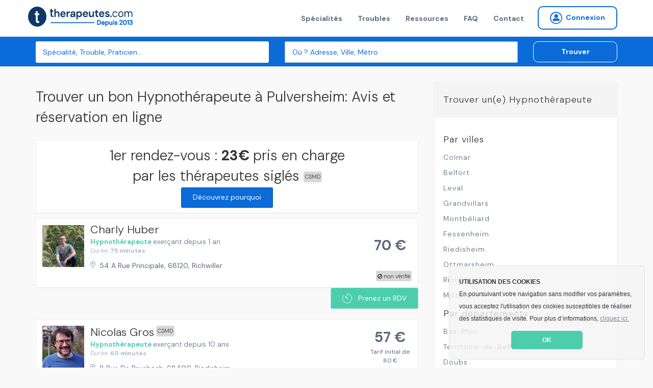

--- FILE ---
content_type: text/html; charset=utf-8
request_url: https://www.therapeutes.com/hypnotherapeute/pulversheim
body_size: 9335
content:
<!DOCTYPE html>
<html lang='fr'>
<head>
<title>Trouvez un bon Hypnothérapeute à Pulversheim: TOP 10 du meilleur Hypnothérapeute à Pulversheim en 2026</title>

<link rel="stylesheet" media="screen" href="/assets/application-d96b3c1ff18bbb3c2a59b587761746b2b78cf2c51f37be2159f02bd25da8ce35.css" />
<link rel="shortcut icon" type="image/x-icon" href="/assets/favicon-c026cd05f09f92be1c952b8aeb446a53ecce30dd25535206396ca68eeb87b507.ico" />
<meta name="csrf-param" content="authenticity_token" />
<meta name="csrf-token" content="ckEVaVh8/LZt6J8uaIGguriribBrwB0XbUllzrzzfIu26e0tkO/BYndDPy/5DzmXTQTli9jSZSwRclnVb9zGXA==" />
<meta content='IE=edge' http-equiv='X-UA-Compatible'>
<meta content='width=device-width, initial-scale=1, minimum-scale=1, maximum-scale=1, user-scalable=0' name='viewport'>
<meta content='telephone=yes' name='format-detection'>
<meta charset='utf-8'>
<meta content='Bénéficiez d&#39;une prise en charge de 23€ avec votre Hypnothérapeute à Pulversheim sur Therapeutes.com' name='description'>
<meta content='pk_live_4PJzQzMtSId3YdiaBJ5WEA0d' name='stripe-key'>
<meta content='website' property='og:type'>
<meta content='Bénéficiez d&#39;une prise en charge de 23€ avec votre Hypnothérapeute à Pulversheim sur Therapeutes.com' property='og:description'>
<meta content='Trouvez un bon Hypnothérapeute à Pulversheim: TOP 10 du meilleur Hypnothérapeute à Pulversheim en 2026' property='og:title'>
<meta content='https://therapeutes.com/assets/homepage-3853f92ea706cd54e570c1996c56acd3f320c6ed52d74cae0d4afc351e42f6e3.png' property='og:image'>
<meta content='660437770697815' property='fb:app_id'>


<link href='//cdnjs.cloudflare.com/ajax/libs/cookieconsent2/3.0.3/cookieconsent.min.css' rel='stylesheet' type='text/css'>
<script src='//cdnjs.cloudflare.com/ajax/libs/cookieconsent2/3.0.3/cookieconsent.min.js'></script>
<script>
  window.addEventListener("load", function(){
  window.cookieconsent.initialise({
    "theme": "classic",
    "position": "bottom-right",
    "content": {
      "message": "<b>UTILISATION DES COOKIES</b><br>En poursuivant votre navigation sans modifier vos paramètres, vous acceptez l'utilisation des cookies susceptibles de réaliser des statistiques de visite. Pour plus d’informations,",
      "link": "cliquez ici.",
      "href": "/cookies",
      "dismiss": "OK"
    }
  })});
</script>


<!--[if lt IE 9]>
<script src="http://html5shiv.googlecode.com/svn/trunk/html5.js"></script>
<![endif]-->

</head>
<body data-page-identifier='results'>
<script>
jsonData  = {'pageCategory':'search','searchCategory':'hypnose','searchLocation':'pulversheim'}
dataLayer = [ jsonData ];
</script>
<!-- Google Tag Manager -->
<noscript><iframe src="//www.googletagmanager.com/ns.html?id=GTM-NHGSBF"
height="0" width="0" style="display:none;visibility:hidden"></iframe></noscript>
<script>(function(w,d,s,l,i){w[l]=w[l]||[];w[l].push({'gtm.start':
new Date().getTime(),event:'gtm.js'});var f=d.getElementsByTagName(s)[0],
j=d.createElement(s),dl=l!='dataLayer'?'&l='+l:'';j.async=true;j.src=
'//www.googletagmanager.com/gtm.js?id='+i+dl;f.parentNode.insertBefore(j,f);
})(window,document,'script','dataLayer','GTM-NHGSBF');</script>
<!-- End Google Tag Manager -->

<div data-react-class="NotificationBar" data-react-props="{}"></div>

<nav class='navbar navbar-default navbar-static-top navbar-fixed-top-desktop'>
<div class='container'>
<div class='navbar-header'>
<a class="navbar-brand" href="/"><img width="206" height="40" alt="Therapeutes.com: Trouvez votre thérapeute en médecines douces et prenez rendez-vous en ligne" class="img-fluid" src="/assets/therapeutes-logo-baseline-e2f185a769097ee3f094a7d19e48d0ae6f960052eddd79c5908b25ce0e1ee683.png" />
</a></div>
<div class='collapse navbar-collapse'>
<ul class='nav navbar-nav navbar-right'>
<li><a href="/trouver">Spécialités</a></li>
<li><a href="/affections">Troubles</a></li>
<li><a href="/ma-sante">Ressources</a></li>
<li><a href="/patient/foire-aux-questions">FAQ</a></li>
<li><a href="/contactez-nous">Contact</a></li>

<li>
<form class="button_to" method="get" action="/praticien/connexion"><button class="btn btn-sm btn-radius navbar-btn no-right-margin btn-primary-outline bold vg-aligner" type="submit"><i class='icon-connexion icon-round'></i>
<span>Connexion</span>
</button></form></li>

</ul>
</div>
</div>
</nav>


<div class='page-wrap'>
<section class='background-secondary-action' style='position: relative; z-index: 2'>
<div class='space-xs-10'></div>
<div data-react-class="SearchForm" data-react-props="{&quot;inline&quot;:true}"></div>
</section>






<section class='results'>
<div class='container'>
<div class='row'>
<div class='col-md-8'>
<div itemprop='review' itemscope='' itemtype='http://schema.org/Review'>
<div itemprop='itemReviewed' itemscope='' itemtype='http://schema.org/Organization'>
<meta content='Therapeutes.com' itemprop='name'>
</div>
<div itemprop='reviewRating' itemscope='' itemtype='http://schema.org/aggregateRating'>
<meta content='4.8' itemprop='ratingValue'>
<meta content='5.0' itemprop='bestRating'>
<meta content='21068' itemprop='ratingCount'>
</div>
<meta content='Users' itemprop='author'>
</div>

<h1 class='h3'>Trouver un bon Hypnothérapeute à Pulversheim: Avis et réservation en ligne</h1>
<div class='content-block text-center'>
<div class='h3'>
1er rendez-vous :
<strong>
23€
</strong>
pris en charge par les thérapeutes siglés
<div class='csmd'>
CSMD
</div>
<br>
<a class="btn btn-secondary btn-sm" href="/#pourquoi">Découvrez pourquoi</a>
</div>
</div>
<div class='space-xs-10'></div>

<ul>
<li>
<div class='border background-light'>
<div class='media media-result'>
<a class="media-left media-top" href="/hypnotherapeute/richwiller/charly-huber"><img alt="Charly Huber , Hypnose à Richwiller, France" title="Charly Huber , Hypnose à Richwiller, France" width="82" height="82" itemprop="image" src="https://s3-eu-west-1.amazonaws.com/therapeutes-production/profiles/d4f02ecb-cfd8-4b80-8f5a-5527ec4e2f20/medium/image.jpg" />
</a><div class='media-body'>
<div class='media-heading no-margin'>
<h2 class='h2 inline-block'>
<a href="/hypnotherapeute/richwiller/charly-huber">
<span class='mobile-no-top'>Charly Huber </span>
</a></h2>

</div>
<p class='no-margin'>
<span class='color-primary-reaction bold'>
<a class="color-primary-action" href="/hypnose">Hypnothérapeute</a>
</span>
<span class='mobile-block'>
exerçant depuis 1 an
</span>
</p>
<div class='small color-muted'>
Durée:
<b>
75 minutes
</b>
</div>
<div class='space-xs-10'></div>
<a target="_blank" class="mobile-inline-block" href="//www.google.com/maps/place/54%20A%20Rue%20Principale%2C%2068120%2C%20Richwiller"><address>
54 A Rue Principale, 68120, Richwiller
</address>
</a></div>
<div class='ban-square'>
<i class='icon-ban'></i>
non vérifié
</div>
<div class='media-right media-middle'>
<div class='centralized' style='width: 85px;height: 80px'>
<div class='h3 bold no-margin color-paragraph'>
70 €
</div>
</div>
</div>
</div>

</div>
<div class='text-right'>
<div data-react-class="CreateRdvButton" data-react-props="{&quot;path&quot;:&quot;/hypnotherapeute/richwiller/charly-huber&quot;,&quot;label&quot;:&quot;Prenez un RDV&quot;,&quot;calling&quot;:false,&quot;not_available&quot;:false}"></div>
</div>

<div class='space-xs-20'></div>
</li>
<li>
<div class='border background-light'>
<div class='media media-result'>
<a class="media-left media-top" href="/hypnotherapeute/riedisheim/nicolas-gros"><img alt="Nicolas Gros , Hypnose à Riedisheim, France" title="Nicolas Gros , Hypnose à Riedisheim, France" width="82" height="82" itemprop="image" src="https://s3-eu-west-1.amazonaws.com/therapeutes-production/profiles/64a45c8a-eec1-4e5d-af48-e9c9ce092d69/medium/image.jpg" />
</a><div class='media-body'>
<div class='media-heading no-margin'>
<h2 class='h2 inline-block'>
<a href="/hypnotherapeute/riedisheim/nicolas-gros">
<span class='mobile-no-top'>Nicolas Gros </span>
</a></h2>

<div class='csmd'>
CSMD
</div>
</div>
<p class='no-margin'>
<span class='color-primary-reaction bold'>
<a class="color-primary-action" href="/hypnose">Hypnothérapeute</a>
</span>
<span class='mobile-block'>
exerçant depuis 10 ans
</span>
</p>
<div class='small color-muted'>
Durée:
<b>
60 minutes
</b>
</div>
<div class='space-xs-10'></div>
<a target="_blank" class="mobile-inline-block" href="//www.google.com/maps/place/8%20Rue%20De%20Bruebach%2C%2068400%2C%20Riedisheim"><address>
8 Rue De Bruebach, 68400, Riedisheim
</address>
</a></div>
<div class='ban-square'>
<i class='icon-ban'></i>
non vérifié
</div>
<div class='media-right media-middle'>
<div class='centralized' style='width: 85px;height: 80px'>
<div class='h3 bold no-margin color-paragraph'>
57 €
</div>
<div class='background-light color-paragraph'>
<small>
Tarif initial de 80 €
</small>
</div>
</div>
</div>
</div>

</div>
<div class='text-right'>
<div data-react-class="CreateRdvButton" data-react-props="{&quot;path&quot;:&quot;/hypnotherapeute/riedisheim/nicolas-gros&quot;,&quot;label&quot;:&quot;Prenez un RDV&quot;,&quot;calling&quot;:false,&quot;not_available&quot;:false}"></div>
</div>

<div class='space-xs-20'></div>
</li>
<li>
<div class='border background-light'>
<div class='media media-result'>
<a class="media-left media-top" href="/hypnotherapeute/ottmarsheim/david-vonarx-10690"><img alt="David Vonarx , Hypnose à Ottmarsheim, France" title="David Vonarx , Hypnose à Ottmarsheim, France" width="82" height="82" itemprop="image" src="https://s3-eu-west-1.amazonaws.com/therapeutes-production/profiles/fe6b158f-7b6f-4550-8023-05b70accb1ed/medium/image.jpg" />
</a><div class='media-body'>
<div class='media-heading no-margin'>
<h2 class='h2 inline-block'>
<a href="/hypnotherapeute/ottmarsheim/david-vonarx-10690">
<span class='mobile-no-top'>David Vonarx </span>
</a></h2>

<div class='csmd'>
CSMD
</div>
<div class='teleconsult_box'>
<img style="height:20px; width:auto" src="/headphones-mic.svg" alt="Headphones mic" />
DISPONIBLE
<BR></BR>
EN TELECONSULTATION
</div>
</div>
<p class='no-margin'>
<span class='color-primary-reaction bold'>
<a class="color-primary-action" href="/hypnose">Hypnothérapeute</a>
</span>
<span class='mobile-block'>
exerçant depuis 2 ans
</span>
</p>
<div class='small color-muted'>
Durée:
<b>
60 minutes
</b>
</div>
<div class='space-xs-10'></div>
<a target="_blank" class="mobile-inline-block" href="//www.google.com/maps/place/11b%20Rue%20De%20Chalamp%C3%A9%2C%2068490%2C%20Ottmarsheim"><address>
11b Rue De Chalampé, 68490, Ottmarsheim
</address>
</a></div>
<div class='ban-square'>
<i class='icon-ban'></i>
non vérifié
</div>
<div class='media-right media-middle'>
<div class='centralized' style='width: 85px;height: 80px'>
<div class='h3 bold no-margin color-paragraph'>
27 €
</div>
<div class='background-light color-paragraph'>
<small>
Tarif initial de 50 €
</small>
</div>
</div>
</div>
</div>

</div>
<div class='text-right'>
<div data-react-class="CreateRdvButton" data-react-props="{&quot;path&quot;:&quot;/hypnotherapeute/ottmarsheim/david-vonarx-10690&quot;,&quot;label&quot;:&quot;Prenez un RDV&quot;,&quot;calling&quot;:false,&quot;not_available&quot;:false}"></div>
</div>

<div class='space-xs-20'></div>
</li>
<li>
<div class='border background-light'>
<div class='media media-result'>
<a class="media-left media-top" href="/hypnotherapeute/fessenheim/severine-fah"><img alt="Séverine Fäh , Hypnose à Fessenheim, France" title="Séverine Fäh , Hypnose à Fessenheim, France" width="82" height="82" itemprop="image" src="https://s3-eu-west-1.amazonaws.com/therapeutes-production/profiles/f01ce897-2bc1-4b48-b8de-32ab0c70698d/medium/image.jpg" />
</a><div class='media-body'>
<div class='media-heading no-margin'>
<h2 class='h2 inline-block'>
<a href="/hypnotherapeute/fessenheim/severine-fah">
<span class='mobile-no-top'>Séverine Fäh </span>
</a></h2>

<div class='csmd'>
CSMD
</div>
<div class='teleconsult_box'>
<img style="height:20px; width:auto" src="/headphones-mic.svg" alt="Headphones mic" />
DISPONIBLE
<BR></BR>
EN TELECONSULTATION
</div>
</div>
<p class='no-margin'>
<span class='color-primary-reaction bold'>
<a class="color-primary-action" href="/hypnose">Hypnothérapeute</a>
</span>
<span class='mobile-block'>
exerçant depuis 21 ans
</span>
</p>
<div class='small color-muted'>
Durée:
<b>
60 minutes
</b>
</div>
<div class='space-xs-10'></div>
<a target="_blank" class="mobile-inline-block" href="//www.google.com/maps/place/34%20Rue%20De%20La%20Hardt%2C%2068740%2C%20Fessenheim"><address>
34 Rue De La Hardt, 68740, Fessenheim
</address>
</a></div>
<div class='ban-square'>
<i class='icon-ban'></i>
non vérifié
</div>
<div class='media-right media-middle'>
<div class='centralized' style='width: 85px;height: 80px'>
<div class='h3 bold no-margin color-paragraph'>
67 €
</div>
<div class='background-light color-paragraph'>
<small>
Tarif initial de 90 €
</small>
</div>
</div>
</div>
</div>

</div>
<div class='text-right'>
<div data-react-class="CreateRdvButton" data-react-props="{&quot;path&quot;:&quot;/hypnotherapeute/fessenheim/severine-fah&quot;,&quot;label&quot;:&quot;Prenez un RDV&quot;,&quot;calling&quot;:false,&quot;not_available&quot;:false}"></div>
</div>

<div class='space-xs-20'></div>
</li>
<li>
<div class='border background-light'>
<div class='media media-result'>
<a class="media-left media-top" href="/hypnotherapeute/leval/linda-demeusy"><img alt="Linda Demeusy , Hypnose à Leval, France" title="Linda Demeusy , Hypnose à Leval, France" width="82" height="82" itemprop="image" src="https://s3-eu-west-1.amazonaws.com/therapeutes-production/profiles/d4a70dee-c366-4b72-9cf2-4133e79469c1/medium/image.jpg" />
</a><div class='media-body'>
<div class='media-heading no-margin'>
<h2 class='h2 inline-block'>
<a href="/hypnotherapeute/leval/linda-demeusy">
<span class='mobile-no-top'>Linda Demeusy </span>
</a></h2>
<span class='label label-transparent label-badge label-rating'>
<span class='badge badge-transparent color-information'>
<i class='icon-star icon-sm'></i>
<i class='icon-star icon-sm'></i>
<i class='icon-star icon-sm'></i>
<i class='icon-star icon-sm'></i>
<i class='icon-star icon-sm'></i>

</span>
<span class='color-muted no-padding'>
(6)
</span>
</span>

<div class='teleconsult_box'>
<img style="height:20px; width:auto" src="/headphones-mic.svg" alt="Headphones mic" />
DISPONIBLE
<BR></BR>
EN TELECONSULTATION
</div>
</div>
<p class='no-margin'>
<span class='color-primary-reaction bold'>
<a class="color-primary-action" href="/hypnose">Hypnothérapeute</a>
</span>
<span class='mobile-block'>
exerçant depuis 12 ans
</span>
</p>
<div class='small color-muted'>
Durée:
<b>
60 minutes
</b>
</div>
<div class='space-xs-10'></div>
<a target="_blank" class="mobile-inline-block" href="//www.google.com/maps/place/7%20Rue%20Principale%2C%2090110%2C%20Leval"><address>
7 Rue Principale, 90110, Leval
</address>
</a></div>
<div class='ban-square'>
<i class='icon-ban'></i>
non vérifié
</div>
<div class='media-right media-middle'>
<div class='centralized' style='width: 85px;height: 80px'>
<div class='h3 bold no-margin color-paragraph'>
65 €
</div>
</div>
</div>
</div>

</div>
<div class='text-right'>
<div data-react-class="CreateRdvButton" data-react-props="{&quot;path&quot;:&quot;/hypnotherapeute/leval/linda-demeusy&quot;,&quot;label&quot;:&quot;Prenez un RDV&quot;,&quot;calling&quot;:false,&quot;not_available&quot;:false}"></div>
</div>

<div class='space-xs-20'></div>
</li>
<li>
<div class='border background-light'>
<div class='media media-result'>
<a class="media-left media-top" href="/hypnotherapeute/colmar/christophe-durrheimer"><img alt="Christophe Durrheimer , Hypnose à Colmar, France" title="Christophe Durrheimer , Hypnose à Colmar, France" width="82" height="82" itemprop="image" src="https://s3-eu-west-1.amazonaws.com/therapeutes-production/profiles/df0f4afd-6d25-42d3-8b6c-75eb499d3d98/medium/image.jpg" />
</a><div class='media-body'>
<div class='media-heading no-margin'>
<h2 class='h2 inline-block'>
<a href="/hypnotherapeute/colmar/christophe-durrheimer">
<span class='mobile-no-top'>Christophe Durrheimer </span>
</a></h2>

<div class='teleconsult_box'>
<img style="height:20px; width:auto" src="/headphones-mic.svg" alt="Headphones mic" />
DISPONIBLE
<BR></BR>
EN TELECONSULTATION
</div>
</div>
<p class='no-margin'>
<span class='color-primary-reaction bold'>
<a class="color-primary-action" href="/hypnose">Hypnothérapeute</a>
</span>
<span class='mobile-block'>
exerçant depuis 5 ans
</span>
</p>
<div class='small color-muted'>
Durée:
<b>
90 minutes
</b>
</div>
<div class='space-xs-10'></div>
<a target="_blank" class="mobile-inline-block" href="//www.google.com/maps/place/23%20Route%20De%20B%C3%A2le%2C%2068000%2C%20Colmar"><address>
23 Route De Bâle, 68000, Colmar
</address>
</a></div>
<div class='media-right media-middle'>
<div class='centralized' style='width: 85px;height: 80px'>
<div class='h3 bold no-margin color-paragraph'>
70 €
</div>
</div>
</div>
</div>

</div>
<div class='text-right'>
<div data-react-class="CreateRdvButton" data-react-props="{&quot;path&quot;:&quot;/hypnotherapeute/colmar/christophe-durrheimer&quot;,&quot;label&quot;:&quot;Prenez un RDV&quot;,&quot;calling&quot;:false,&quot;not_available&quot;:false}"></div>
</div>

<div class='space-xs-20'></div>
</li>
<li>
<div class='border background-light'>
<div class='media media-result'>
<a class="media-left media-top" href="/hypnotherapeute/rosenau/celine-nickel"><img alt="Céline Nickel , Hypnose à Rosenau, France" title="Céline Nickel , Hypnose à Rosenau, France" width="82" height="82" itemprop="image" src="https://s3-eu-west-1.amazonaws.com/therapeutes-production/profiles/d99620a3-eefc-4620-87c4-394d445b64b1/medium/image.jpg" />
</a><div class='media-body'>
<div class='media-heading no-margin'>
<h2 class='h2 inline-block'>
<a href="/hypnotherapeute/rosenau/celine-nickel">
<span class='mobile-no-top'>Céline Nickel </span>
</a></h2>
<span class='label label-transparent label-badge label-rating'>
<span class='badge badge-transparent color-information'>
<i class='icon-star icon-sm'></i>
<i class='icon-star icon-sm'></i>
<i class='icon-star icon-sm'></i>
<i class='icon-star icon-sm'></i>
<i class='icon-star icon-sm'></i>

</span>
<span class='color-muted no-padding'>
(2)
</span>
</span>

<div class='teleconsult_box'>
<img style="height:20px; width:auto" src="/headphones-mic.svg" alt="Headphones mic" />
DISPONIBLE
<BR></BR>
EN TELECONSULTATION
</div>
</div>
<p class='no-margin'>
<span class='color-primary-reaction bold'>
<a class="color-primary-action" href="/hypnose">Hypnothérapeute</a>
</span>
<span class='mobile-block'>
exerçant depuis 8 ans
</span>
</p>
<div class='small color-muted'>
Durée:
<b>
60 minutes
</b>
</div>
<div class='space-xs-10'></div>
<a target="_blank" class="mobile-inline-block" href="//www.google.com/maps/place/53%20Rue%20De%20L%27au%2C%2068128%2C%20Rosenau"><address>
53 Rue De L'au, 68128, Rosenau
</address>
</a></div>
<div class='ban-square'>
<i class='icon-ban'></i>
non vérifié
</div>
<div class='media-right media-middle'>
<div class='centralized' style='width: 85px;height: 80px'>
<div class='h3 bold no-margin color-paragraph'>
80 €
</div>
</div>
</div>
</div>

</div>
<div class='text-right'>
<div data-react-class="CreateRdvButton" data-react-props="{&quot;path&quot;:&quot;/hypnotherapeute/rosenau/celine-nickel&quot;,&quot;label&quot;:&quot;Prenez un RDV&quot;,&quot;calling&quot;:false,&quot;not_available&quot;:false}"></div>
</div>

<div class='space-xs-20'></div>
</li>
<li>
<div class='border background-light'>
<div class='media media-result'>
<a class="media-left media-top" href="/hypnotherapeute/mittelwihr/caroline-griche"><img alt="Caroline Griche , Hypnose à Mittelwihr, France" title="Caroline Griche , Hypnose à Mittelwihr, France" width="82" height="82" itemprop="image" src="https://s3-eu-west-1.amazonaws.com/therapeutes-production/profiles/ffdc8b79-eb91-4b24-80b2-6b98abc22c51/medium/image.jpg" />
</a><div class='media-body'>
<div class='media-heading no-margin'>
<h2 class='h2 inline-block'>
<a href="/hypnotherapeute/mittelwihr/caroline-griche">
<span class='mobile-no-top'>Caroline Griche </span>
</a></h2>

</div>
<p class='no-margin'>
<span class='color-primary-reaction bold'>
<a class="color-primary-action" href="/hypnose">Hypnothérapeute</a>
</span>
<span class='mobile-block'>
exerçant depuis 1 an
</span>
</p>
<div class='small color-muted'>
Durée:
<b>
60 minutes
</b>
</div>
<div class='space-xs-10'></div>
<a target="_blank" class="mobile-inline-block" href="//www.google.com/maps/place/7%20B%20Rue%20Du%20Ch%C3%A2teau%2C%2068630%2C%20Mittelwihr"><address>
7 B Rue Du Château, 68630, Mittelwihr
</address>
</a></div>
<div class='ban-square'>
<i class='icon-ban'></i>
non vérifié
</div>
<div class='media-right media-middle'>
<div class='centralized' style='width: 85px;height: 80px'>
<div class='h3 bold no-margin color-paragraph'>
70 €
</div>
</div>
</div>
</div>

</div>
<div class='text-right'>
<div data-react-class="CreateRdvButton" data-react-props="{&quot;path&quot;:&quot;/hypnotherapeute/mittelwihr/caroline-griche&quot;,&quot;label&quot;:&quot;Prenez un RDV&quot;,&quot;calling&quot;:false,&quot;not_available&quot;:false}"></div>
</div>

<div class='space-xs-20'></div>
</li>
<li>
<div class='border background-light'>
<div class='media media-result'>
<a class="media-left media-top" href="/hypnotherapeute/belfort/carine-vivian"><img alt="Carine Vivian , Hypnose à Belfort, France" title="Carine Vivian , Hypnose à Belfort, France" width="82" height="82" itemprop="image" src="https://s3-eu-west-1.amazonaws.com/therapeutes-production/profiles/157375f8-395f-40ff-9b9f-aa2a6d388ff7/medium/image.jpg" />
</a><div class='media-body'>
<div class='media-heading no-margin'>
<h2 class='h2 inline-block'>
<a href="/hypnotherapeute/belfort/carine-vivian">
<span class='mobile-no-top'>Carine Vivian </span>
</a></h2>

</div>
<p class='no-margin'>
<span class='color-primary-reaction bold'>
<a class="color-primary-action" href="/hypnose">Hypnothérapeute</a>
</span>
<span class='mobile-block'>
exerçant depuis 1 an
</span>
</p>
<div class='small color-muted'>
Durée:
<b>
60 minutes
</b>
</div>
<div class='space-xs-10'></div>
<a target="_blank" class="mobile-inline-block" href="//www.google.com/maps/place/4%20Rue%20De%20L%27as%20De%20Carreau%2C%2090000%2C%20Belfort"><address>
4 Rue De L'as De Carreau, 90000, Belfort
</address>
</a></div>
<div class='media-right media-middle'>
<div class='centralized' style='width: 85px;height: 80px'>
<div class='h3 bold no-margin color-paragraph'>
60 €
</div>
</div>
</div>
</div>

</div>
<div class='text-right'>
<div data-react-class="CreateRdvButton" data-react-props="{&quot;path&quot;:&quot;/hypnotherapeute/belfort/carine-vivian&quot;,&quot;label&quot;:&quot;Prenez un RDV&quot;,&quot;calling&quot;:false,&quot;not_available&quot;:false}"></div>
</div>

<div class='space-xs-20'></div>
</li>
<li>
<div class='border background-light'>
<div class='media media-result'>
<a class="media-left media-top" href="/hypnotherapeute/belfort/emmanuelle-rigal"><img alt="Emmanuelle Rigal  , Hypnose à Belfort, France" title="Emmanuelle Rigal  , Hypnose à Belfort, France" width="82" height="82" itemprop="image" src="https://s3-eu-west-1.amazonaws.com/therapeutes-production/profiles/aa9c1028-49a7-4847-9e00-2eb754b44094/medium/image.jpg" />
</a><div class='media-body'>
<div class='media-heading no-margin'>
<h2 class='h2 inline-block'>
<a href="/hypnotherapeute/belfort/emmanuelle-rigal">
<span class='mobile-no-top'>Emmanuelle Rigal  </span>
</a></h2>
<span class='label label-transparent label-badge label-rating'>
<span class='badge badge-transparent color-information'>
<i class='icon-star icon-sm'></i>
<i class='icon-star icon-sm'></i>
<i class='icon-star icon-sm'></i>
<i class='icon-star icon-sm'></i>
<i class='icon-star icon-sm'></i>

</span>
<span class='color-muted no-padding'>
(3)
</span>
</span>

<div class='teleconsult_box'>
<img style="height:20px; width:auto" src="/headphones-mic.svg" alt="Headphones mic" />
DISPONIBLE
<BR></BR>
EN TELECONSULTATION
</div>
</div>
<p class='no-margin'>
<span class='color-primary-reaction bold'>
<a class="color-primary-action" href="/hypnose">Hypnothérapeute</a>
</span>
<span class='mobile-block'>
exerçant depuis 3 ans
</span>
</p>
<div class='small color-muted'>
Durée:
<b>
60 minutes
</b>
</div>
<div class='space-xs-10'></div>
<a target="_blank" class="mobile-inline-block" href="//www.google.com/maps/place/1%20Rue%20Du%20G%C3%A9n%C3%A9ral%20Kl%C3%A9ber%2C%2090000%2C%20Belfort"><address>
1 Rue Du Général Kléber, 90000, Belfort
</address>
</a></div>
<div class='ban-square'>
<i class='icon-ban'></i>
non vérifié
</div>
<div class='media-right media-middle'>
<div class='centralized' style='width: 85px;height: 80px'>
<div class='h3 bold no-margin color-paragraph'>
60 €
</div>
</div>
</div>
</div>

</div>
<div class='text-right'>
<div data-react-class="CreateRdvButton" data-react-props="{&quot;path&quot;:&quot;/hypnotherapeute/belfort/emmanuelle-rigal&quot;,&quot;label&quot;:&quot;Prenez un RDV&quot;,&quot;calling&quot;:false,&quot;not_available&quot;:false}"></div>
</div>

<div class='space-xs-20'></div>
</li>
</ul>
<div class='text-center'>
<nav>
<ul class='pagination'>


<li class='active page'>
<a href="/hypnotherapeute/pulversheim">1</a>
</li>

<li class='page'>
<a rel="next" href="/hypnotherapeute/pulversheim?page=2">2</a>
</li>

<li class='next_page'>
<a rel="next" href="/hypnotherapeute/pulversheim?page=2"><i class='icon-carret icon-xs'></i>
</a></li>

<li class='last next no-mobile'>
<a href="/hypnotherapeute/pulversheim?page=2">Dernier</a>
</li>

</ul>
</nav>

</div>
<div class='space-xs-20'></div>
<h2 class='h3'>Dans quel cas consulter un(e) hypnothérapeute ?</h2>
<ul class='row'>
<li class='col-md-12'><div class='media'>
<a class="media-left media-top" href="/affections/troubles-de-la-sexualite/frigidite"><img src="https://s3-eu-west-1.amazonaws.com/therapeutes-production/seo_images/Pathology/169/vignette/image.jpg" alt="Image" />
</a><div class='media-body'>
<div class='media-heading no-margin'>
<a href="/affections/troubles-de-la-sexualite/frigidite"><h3 class='h5 no-margin light'>Frigidité</h3>
</a></div>
<p>La frigidité est avant tout un problème d'ordre psychologique qui peut avoir de multiples origines et diverses manifestations. Les médecines complémentaires, psychothérapie, sophrologie et sexologie peuvent apporter des solutions.</p>
</div>
</div>
<div class='space-xs-20'></div>
</li>
<li class='col-md-12'><div class='media'>
<a class="media-left media-top" href="/affections/troubles-du-comportement-alimentaire-167/boulimie"><img src="https://s3-eu-west-1.amazonaws.com/therapeutes-production/seo_images/Pathology/140/vignette/image.jpg" alt="Image" />
</a><div class='media-body'>
<div class='media-heading no-margin'>
<a href="/affections/troubles-du-comportement-alimentaire-167/boulimie"><h3 class='h5 no-margin light'>Boulimie</h3>
</a></div>
<p>Les troubles alimentaires compulsifs (TAC) correspondent au besoin irrépressible de manger, au-delà du rassasiement, ou à l'inverse à une perte maladive de l'appétit. Les médecines complémentaires proposent des solutions très efficaces contre ces troubles.</p>
</div>
</div>
<div class='space-xs-20'></div>
</li>
<li class='col-md-12'><div class='media'>
<a class="media-left media-top" href="/affections/stress-angoisse-anxiete/troubles-psychosomatiques"><img src="https://s3-eu-west-1.amazonaws.com/therapeutes-production/seo_images/Pathology/105/vignette/image.jpg" alt="Image" />
</a><div class='media-body'>
<div class='media-heading no-margin'>
<a href="/affections/stress-angoisse-anxiete/troubles-psychosomatiques"><h3 class='h5 no-margin light'>Troubles psychosomatiques</h3>
</a></div>
<p>Le trouble psychosomatique est un trouble du corps dont la cause est principalement d’ordre psychologique. Maladie de peau, mal de dos, hypertension, ulcères sont parfois des somatisations pour lesquelles les médecines complémentaires offrent des solutions efficaces.</p>
</div>
</div>
<div class='space-xs-20'></div>
</li>
<li class='col-md-12'><div class='media'>
<a class="media-left media-top" href="/affections/grossesse-et-perinatalite/troubles-de-la-grossesse"><img src="https://s3-eu-west-1.amazonaws.com/therapeutes-production/seo_images/Pathology/229/vignette/image.jpg" alt="Image" />
</a><div class='media-body'>
<div class='media-heading no-margin'>
<a href="/affections/grossesse-et-perinatalite/troubles-de-la-grossesse"><h3 class='h5 no-margin light'>Troubles de la grossesse</h3>
</a></div>
<p>La grossesse amène des transformations profondes dans le corps et les habitudes de la femme et aussi du couple. L’accompagnement de ce moment exceptionnel passe aussi bien par la prévention que le soulagement des troubles qui peuvent être autant psychiques que psychiques.</p>
</div>
</div>
<div class='space-xs-20'></div>
</li>
<li class='col-md-12'><div class='media'>
<a class="media-left media-top" href="/affections/troubles-du-sommeil/insomnie"><img src="https://s3-eu-west-1.amazonaws.com/therapeutes-production/seo_images/Pathology/180/vignette/image.jpg" alt="Image" />
</a><div class='media-body'>
<div class='media-heading no-margin'>
<a href="/affections/troubles-du-sommeil/insomnie"><h3 class='h5 no-margin light'>Insomnie</h3>
</a></div>
<p>Le sommeil est indispensable au développement et au maintien de la vie. L’insomnie, transitoire ou chronique, qui influe fortement sur notre santé peut être accompagnée par des thérapeutes pour maitriser la partie émotionnelle des troubles.</p>
</div>
</div>
<div class='space-xs-20'></div>
</li>
</ul>
</div>
<div class='col-md-4'>
<div class='information-block'>
<dl>
<dt>Trouver un(e) Hypnothérapeute</dt>
<dd>
<div class='h5 light'>Par villes</div>
<ul class='list-block list-bullet'>
<li><a href="/hypnotherapeute/colmar">Colmar</a></li>
<li><a href="/hypnotherapeute/belfort">Belfort</a></li>
<li><a href="/hypnotherapeute/leval">Leval</a></li>
<li><a href="/hypnotherapeute/grandvillars">Grandvillars</a></li>
<li><a href="/hypnotherapeute/montbeliard">Montbéliard</a></li>
<li><a href="/hypnotherapeute/fessenheim">Fessenheim</a></li>
<li><a href="/hypnotherapeute/riedisheim">Riedisheim</a></li>
<li><a href="/hypnotherapeute/ottmarsheim">Ottmarsheim</a></li>
<li><a href="/hypnotherapeute/richwiller">Richwiller</a></li>
<li><a href="/hypnotherapeute/mittelwihr">Mittelwihr</a></li>
</ul>
<div class='h5 light'>Par départements</div>
<ul class='list-block list-bullet'>
<li><a href="/hypnotherapeute/bas-rhin">Bas-Rhin</a></li>
<li><a href="/hypnotherapeute/territoire-de-belfort">Territoire-de-Belfort</a></li>
<li><a href="/hypnotherapeute/doubs">Doubs</a></li>
</ul>
</dd>
</dl>
</div>

</div>
</div>
</div>
</section>

</div>

<section class='background-deep-blue light-color'>
<div class='container text-center'>
</div>
<hr class='thin'>
<div class='space-xs-20'></div>
<div class='container text-left'>
<div class='row'>
<div class='col-md-3'>
<img class="fit-content" src="/assets/therapeutes-logo-blanc-col-93f883906a622db2ab3ad216a9b7a2f5d4ca79a786416867051a2bbbd535bddb.png" alt="Therapeutes logo blanc col" />
<div class='space-xs-10'></div>
<p class='small color-white'>
L'écosystème de référence pour les thérapeutes et praticiens qui souhaitent accroître leur visibilité, renforcer leur réputation et simplifier la gestion de leur activité.
</p>
<p class='color-white text-center'>
Therapeutes.com est évalué
</p>
<div class='text-center' style='position: relative; display: block;'>
<div class='badge-number-score'>4.7/5</div>
<span class='eval' style='height: 20px; display: inline;'>
<img class="footer-stars" src="/assets/therapeutes-etoiles-jaune-059e4d79cd167309a679d735e07a1bf11bf5c17300d0725893fe70cbf1d9e70f.png" alt="Therapeutes etoiles jaune" />
</span>
</div>
</div>
<div class='col-md-3'>
<p class='color-white bold small'>
<a href="#">&gt; Therapeutes.com</a>
<ul class='color-white'>
<li><a href="/a-propos-de-nous">À propos de nous</a></li>
<li><a href="/ma-sante">Le blog officiel bien-être</a></li>
<li><a href="#">Nos partenaires</a></li>
<li><a href="#">Presse et médias</a></li>
<li><a href="/praticien/rejoignez-nous">Rejoindre notre équipe</a></li>
<li><a href="/contactez-nous">Nous contacter</a></li>
</ul>
</p>
</div>
<div class='col-md-3'>
<p class='color-white bold small'>
<a href="#">&gt; Annuaire</a>
<ul class='color-white'>
<li><a href="#">Trouver un thérapeute</a></li>
<li><a href="/plan-visilite">Inscrivez votre pratique</a></li>
<li><a href="#">Recommander un thérapeutes</a></li>
<li><a href="#">Liste des affections</a></li>
</ul>
</p>
<p class='color-white bold small'>
<a href="#">&gt; Rendez-vous par ville</a>
<ul class='color-white'>
<li><a href="/psychologue/paris">Psychologues Paris</a></li>
<li><a href="/naturopathe/paris">Naturopathes Paris</a></li>
<li><a href="/sophrologue/paris">Sophrologues Paris</a></li>
<li><a href="/hypnose/paris">Hypnotherapeute Paris</a></li>
<li><a href="/psychologue/marseille">Psychologues Marseille</a></li>
<li><a href="/naturopathe/marseille">Naturopathes Marseille</a></li>
<li><a href="/sophrologue/marseille">Sophrologues Marseille</a></li>
<li><a href="/hypnose/marseille">Hypnotherapeute Marseille</a></li>
<li><a href="/psychologue/lyon">Psychologues Lyon</a></li>
<li><a href="/naturopathe/lyon">Naturopathes Lyon</a></li>
<li><a href="/sophrologue/lyon">Sophrologues Lyon</a></li>
<li><a href="/hypnose/lyon">Hypnotherapeute Lyon</a></li>
</ul>
</p>
</div>
<div class='col-md-3'>
<p class='color-white bold small'>
<a href="#&#39;">&gt; Trouvez votre spécialité</a>
<ul class='color-white'>
<li><a href="/psychologue">Psychologue</a></li>
<li><a href="/sophrologue">Sophrologue</a></li>
<li><a href="/dieteticien">Diététicien</a></li>
<li><a href="/hypnotherapeute">Hypnothérapeute</a></li>
<li><a href="/naturopathe">Naturopathe</a></li>
<li><a href="/kinesitherapeute">Kinésithérapeute</a></li>
<li><a href="/osteopathe">Ostéopathe</a></li>
<li><a href="/reflexologue">Reflexologue</a></li>
<li><a href="/psychanalyste">Psychanalyste</a></li>
<li><a href="/professeur-de-yoga">Professeur de Yoga</a></li>
<li><a href="/trouver">Toutes les spécialités</a></li>
</ul>
</p>
</div>
</div>
</div>

<hr class='thin'>
<div class='space-xs-20'></div>
<div class='container text-left'>
<p class='minus color-white-80 warning'>
Avertissement: En cas de malaise ou de maladie, consultez d'abord un médecin ou un professionel de la santé en mesure de poser un diagnostic et de vous proposer les traitements appropriés. Ce site présente des informations générales sur les médecines nous conventionnelles. Il ne s'agit en aucun cas de conseils et consultations personnalisées. Les praticiens figurant sur ce site ne sont pas médecins et ne remplacent en aucun cas le rôle de votre médecin. En utilisant ce site vous reconnaissez qu'il ne propose ni diagnostic ni traitement de maladie. Les résultats ne sont pas garanties, ils dépendent de nombreux éléments et en particulier des personnes et du contexte.
</p>
</div>
<hr class='thin'>
<div class='space-xs-20'></div>
<div class='container text-left'>
<p class='petit color-white-80 bottom-footer'>
<a href="/conditions-generales">Conditions Générales</a>
<span>•</span>
<a href="/mentions-legales">Mention légales</a>
<span>•</span>
<a href="/conditions">Pollitique de confidentialité</a>
<span>•</span>
<a href="/conditions">Charte étique</a>
<span>•</span>
<a href="/code-de-deontologie">Code de déontologie</a>
<span>•</span>
<a href="/conditions">Droit d&#39;accès et de suppression des données</a>
<span>•</span>
<a href="/contactez-nous">Signaler un contenu illicite</a>
</p>
</div>

</section>
<footer>
<div class='container'>
<div class='row'>
<div class='col-md-6 desktop-text-left'>
<div class='row'>
<div class='footer-item bold'>
&copy; 2026 therapeutes.com Tous droits réservés.
</div>
</div>
</div>
<div class='col-md-6 desktop-text-right'>
<div class='footer-item'>
<a class="btn btn-square-social" target="_blank" href="https://www.pinterest.com/therapeutescom"><img src="/assets/icon/pinterest-5dba5a5e7982263305b72840a2a794178f02058282334ba961ebbda8e778b66c.png" alt="Pinterest" />
</a><a class="btn btn-square-social" target="_blank" href="https://www.instagram.com/therapeutescom/"><img src="/assets/icon/instagram-167374c0e1d722f5b3cfe0cf0b5cbbf719efa448d4fe3f2c8f82850570c49b4c.png" alt="Instagram" />
</a><a class="btn btn-square-social" target="_blank" href="https://www.linkedin.com/company/therapeutes-com"><img src="/assets/icon/linkedin-b9bf7ddf7ab1c83add5d687176dc055e5d2c377a895079e7ca5823a0552617aa.png" alt="Linkedin" />
</a><a class="btn btn-square-social" target="_blank" href="https://www.youtube.com/@therapeutescom/?sub_confirmation=1"><img src="/assets/icon/youtube-38aef072428b09d583370165d9c26e6a9977c5ab3393856d4fc0223304165456.png" alt="Youtube" />
</a><a class="btn btn-square-social" target="_blank" href="https://twitter.com/therapeutescom"><img src="/assets/icon/x-twitter-2b1a46dce7c5db9146300d099e6e17aebe0195bbfbed26be679e3a0e6bbd89f7.png" alt="X twitter" />
</a><a class="btn btn-square-social" target="_blank" href="https://www.facebook.com/therapeutesCom"><img src="/assets/icon/facebook-d79746ef171cf86d2bb6764735fa3fd3dba7698c145d806df318e855fbb44945.png" alt="Facebook" />
</a><a class="btn btn-square-social" target="_blank" href="https://www.tiktok.com/@therapeutescom"><img src="/assets/icon/tiktok-85e351bb6d561bf9a5fd053c12ed32b77fe3a4dac29766ba43932cc6b32744bc.png" alt="Tiktok" />
</a></div>
</div>
</div>
</div>
</footer>


<script src="//ajax.googleapis.com/ajax/libs/jquery/1.11.0/jquery.min.js"></script>
<script src="//cdnjs.cloudflare.com/ajax/libs/jquery-cookie/1.4.1/jquery.cookie.min.js"></script>
<script src="/assets/application-a302ff810536783fe4f8c7351197013967d6afc7c076d4ba8e43851bb02bc2e7.js"></script>

<script src="//maps.googleapis.com/maps/api/js?v=3.exp&amp;key=AIzaSyDAY5d0BJYDLBcL1xIUBM4SSAW069kyEz0&amp;libraries=places&amp;language=fr"></script>


</body>
</html>
